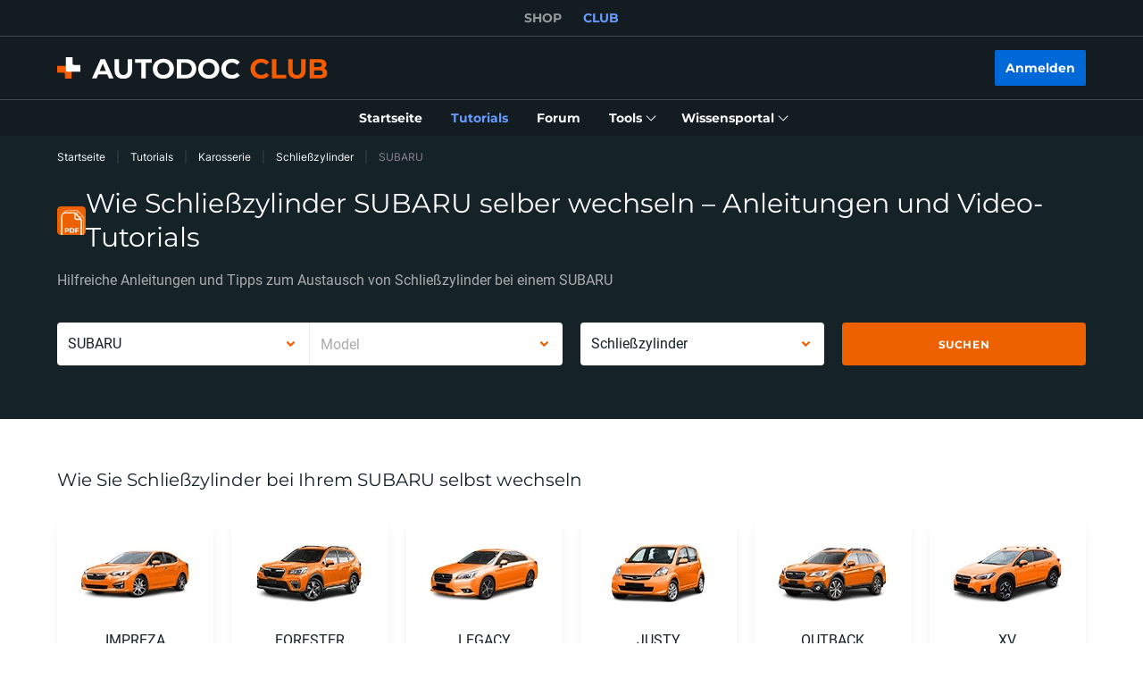

--- FILE ---
content_type: image/svg+xml
request_url: https://cdn.club.autodoc.de/assets/img/global/icon-no-instruction-save-time.svg
body_size: -132
content:
<svg width="30" height="52" fill="none" viewBox="0 0 30 52" xmlns="http://www.w3.org/2000/svg">
  <path d="m4.7919 11.315c-3.8578 21.821 14.663 35.936 24.405 40.266-21.618-14.274-21.681-31.799-19.01-38.777l4.3634 1.6808c0.7757 0.2988 1.5561-0.4243 1.3173-1.2205l-3.4696-11.566c-0.1963-0.6544-0.9765-0.92363-1.5346-0.52959l-9.945 7.0213c-0.6555 0.46279-0.5264 1.4703 0.22461 1.7529l3.649 1.373z" fill="#EE6100"/>
</svg>


--- FILE ---
content_type: image/svg+xml
request_url: https://cdn.club.autodoc.de/assets/img/instruction/sections/forum/icon-subscribe.svg
body_size: 1565
content:
<svg width="18" height="17" viewBox="0 0 18 17" fill="#2C393E" xmlns="http://www.w3.org/2000/svg">
<path opacity="0.3" fill-rule="evenodd" clip-rule="evenodd" d="M12.0299 16.7985C9.74719 16.7985 7.80962 15.3208 7.12158 13.2698C7.3616 13.2535 7.60316 13.2233 7.84536 13.1787C8.97658 12.9706 9.98186 12.4738 10.7992 11.7783H14.5818C14.6845 11.7783 14.7678 11.6951 14.7678 11.5924C14.7678 11.4897 14.6845 11.4065 14.5818 11.4065H11.1998C11.5341 11.0682 11.8291 10.6937 12.0793 10.2909H14.5818C14.6845 10.2909 14.7678 10.2076 14.7678 10.1049C14.7678 10.0022 14.6845 9.919 14.5818 9.919H12.2933C12.8311 8.9071 13.0986 7.74397 13.0191 6.54102C15.4045 7.00266 17.2058 9.10224 17.2058 11.6225C17.2058 12.6084 16.9302 13.53 16.4518 14.3143L17.2892 15.8938C17.4353 16.1694 17.1976 16.4916 16.8912 16.4333L14.7507 16.0265C13.9602 16.516 13.028 16.7985 12.0299 16.7985ZM14.5818 12.8939C14.6845 12.8939 14.7678 12.9772 14.7678 13.0798C14.7678 13.1825 14.6845 13.2658 14.5818 13.2658H11.6069C11.5042 13.2658 11.421 13.1825 11.421 13.0798C11.421 12.9772 11.5042 12.8939 11.6069 12.8939H14.5818Z"/>
<path fill-rule="evenodd" clip-rule="evenodd" d="M0.836796 8.02884C1.04229 9.14547 1.54657 10.1317 2.25191 10.9203L1.59739 12.9958C1.50359 13.2933 1.79563 13.5671 2.08645 13.4544L4.53536 12.505C5.53275 12.8946 6.64738 13.0203 7.77787 12.8122C11.0155 12.2164 13.1571 9.10879 12.5613 5.87117C11.9654 2.63355 8.85782 0.491948 5.62019 1.08777C2.38257 1.6836 0.240971 4.79122 0.836796 8.02884ZM3.79759 4.71211C3.6949 4.71211 3.61166 4.79536 3.61166 4.89804C3.61166 5.00073 3.6949 5.08397 3.79759 5.08397H9.74742C9.85011 5.08397 9.93335 5.00073 9.93335 4.89804C9.93335 4.79536 9.85011 4.71211 9.74742 4.71211H3.79759ZM3.79759 6.19957C3.6949 6.19957 3.61166 6.28281 3.61166 6.3855C3.61166 6.48819 3.6949 6.57143 3.79759 6.57143H9.74742C9.85011 6.57143 9.93335 6.48819 9.93335 6.3855C9.93335 6.28281 9.85011 6.19957 9.74742 6.19957H3.79759ZM3.79759 7.68703C3.6949 7.68703 3.61166 7.77027 3.61166 7.87296C3.61166 7.97564 3.6949 8.05889 3.79759 8.05889H7.14437C7.24706 8.05889 7.3303 7.97564 7.3303 7.87296C7.3303 7.77027 7.24706 7.68703 7.14437 7.68703H3.79759Z"/>
</svg>
